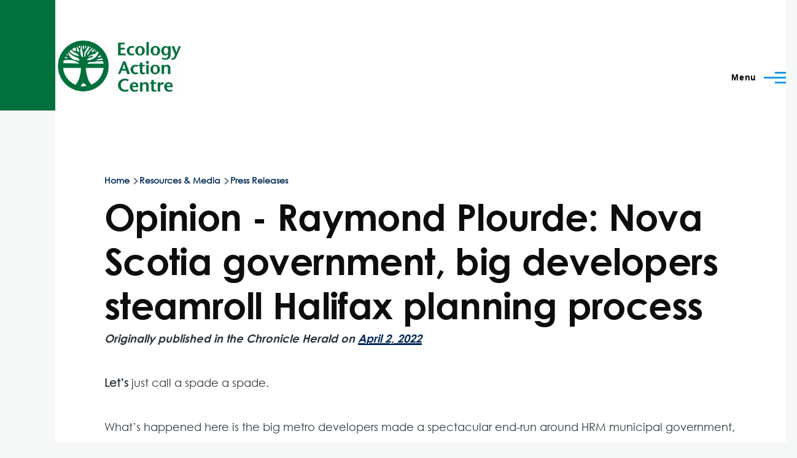

--- FILE ---
content_type: text/html; charset=UTF-8
request_url: https://ecologyaction.ca/resources-media/press-releases/opinion-raymond-plourde-nova-scotia-government-big-developers
body_size: 9845
content:
<!DOCTYPE html>
<html lang="en" dir="ltr" style="--color--primary-hue:202;--color--primary-saturation:79%;--color--primary-lightness:50">
  <head>
    <meta charset="utf-8" />
<meta name="description" content="Originally published in the Chronicle Herald on April 2, 2022 Let’s just call a spade a spade." />
<link rel="canonical" href="https://ecologyaction.ca/resources-media/press-releases/opinion-raymond-plourde-nova-scotia-government-big-developers" />
<meta name="Generator" content="Drupal 10 (https://www.drupal.org)" />
<meta name="MobileOptimized" content="width" />
<meta name="HandheldFriendly" content="true" />
<meta name="viewport" content="width=device-width, initial-scale=1.0" />
<link rel="stylesheet" href="/sites/default/files/fontyourface/local_fonts/centurygothic/font.css" media="all" />
<link rel="stylesheet" href="/sites/default/files/fontyourface/local_fonts/centurygothicbold/font.css" media="all" />
<link rel="stylesheet" href="/sites/default/files/fontyourface/local_fonts/centurygothicbolditalic/font.css" media="all" />
<link rel="stylesheet" href="/sites/default/files/fontyourface/local_fonts/centurygothicitalic/font.css" media="all" />
<style>:root {
  --oliverolocal-color-1: #00703c;
  --oliverolocal-color-2: #002855;
  --oliverolocal-color-3: #00703c;
}</style>
<link rel="icon" href="/sites/default/files/green%20icon%20only_1.png" type="image/png" />
<script src="/sites/default/files/google_tag/gtm_plcwmrc/google_tag.script.js?t985ka" defer></script>

    <title>Opinion - Raymond Plourde: Nova Scotia government, big developers steamroll Halifax planning process | Ecology Action Centre</title>
    <link rel="stylesheet" media="all" href="/sites/default/files/css/css_z1Qu6JaDxZEEcssYRZPIqaKL0bqsPQ4e6LJ2kk6WZsQ.css?delta=0&amp;language=en&amp;theme=oliverolocal&amp;include=eJxtykEOwjAMBMAPpfhJ1SaxgsGtLbul9PdwQUKI62iaBVOP3aEX3PAs7Qu6QG0UU3lwGCUj2nVaEWHHrx7S-WNqDUpDrUKn3E6VdZSUxZVnN999ru9yT_pjJc_ceKGK5BfHUj2T" />
<link rel="stylesheet" media="all" href="/sites/default/files/css/css_ZMV0K2l90ikKxguH3SPsRoa11K2EkPt125uPLUArvaQ.css?delta=1&amp;language=en&amp;theme=oliverolocal&amp;include=eJxtykEOwjAMBMAPpfhJ1SaxgsGtLbul9PdwQUKI62iaBVOP3aEX3PAs7Qu6QG0UU3lwGCUj2nVaEWHHrx7S-WNqDUpDrUKn3E6VdZSUxZVnN999ru9yT_pjJc_ceKGK5BfHUj2T" />

    <script type="application/json" data-drupal-selector="drupal-settings-json">{"path":{"baseUrl":"\/","pathPrefix":"","currentPath":"node\/146","currentPathIsAdmin":false,"isFront":false,"currentLanguage":"en"},"pluralDelimiter":"\u0003","suppressDeprecationErrors":true,"ajaxPageState":{"libraries":"eJx9yksOwyAMBNALEXwkZIhD3JgYYfK7fbuJ1FZVdzNvJmkjGNtWUfzIKJo9PvB0EyaKqkuofJLAZ3WTrh0PMi0Eb9nbnv9t3mYuToV3agpG2NI8rNiaHt968Ei3iSYUyKIRZbB-Ca_ZGZcqFKrWrYb4uiwGP8zZZZ0KRDR6AtRFXQk","theme":"oliverolocal","theme_token":null},"ajaxTrustedUrl":{"\/search\/node":true},"facebook_pixel":{"facebook_id":"2229685597055629","events":[],"fb_disable_advanced":false,"eu_cookie_compliance":false,"donottrack":true},"simple_popup_blocks":{"settings":[{"identifier":"block-oliverolocal-membershippopup","uid":"membership_ask","type":"0","css_selector":"1","layout":"4","visit_counts":"2,5","overlay":"1","trigger_method":"2","trigger_selector":"#custom-css-id","enable_escape":"1","delay":"4","minimize":0,"close":"1","use_time_frequency":0,"time_frequency":"3600","show_minimized_button":0,"width":"400","cookie_expiry":"100","status":"1","trigger_width":null}]},"user":{"uid":0,"permissionsHash":"ecb4e381b990cddd2b3b1f4a0fbcb9e30b4da9ba924ebb575743cff8303955fa"}}</script>
<script src="/core/assets/vendor/once/once.min.js?v=1.0.1"></script>
<script src="/core/misc/drupalSettingsLoader.js?v=10.4.9"></script>
<script src="/core/misc/drupal.js?v=10.4.9"></script>
<script src="/core/misc/drupal.init.js?v=10.4.9"></script>
<script src="/modules/contrib/facebook_pixel/js/facebook_pixel.js?v=2"></script>
<script src="https://use.fontawesome.com/releases/v5.13.1/js/all.js" defer crossorigin="anonymous"></script>
<script src="https://use.fontawesome.com/releases/v5.13.1/js/v4-shims.js" defer crossorigin="anonymous"></script>

    
<link rel="preload" href="/core/themes/olivero/fonts/metropolis/Metropolis-Regular.woff2" as="font" type="font/woff2" crossorigin>
<link rel="preload" href="/core/themes/olivero/fonts/metropolis/Metropolis-SemiBold.woff2" as="font" type="font/woff2" crossorigin>
<link rel="preload" href="/core/themes/olivero/fonts/metropolis/Metropolis-Bold.woff2" as="font" type="font/woff2" crossorigin>
<link rel="preload" href="/core/themes/olivero/fonts/lora/lora-v14-latin-regular.woff2" as="font" type="font/woff2" crossorigin>
    <noscript><link rel="stylesheet" href="/core/themes/olivero/css/components/navigation/nav-primary-no-js.css?t985ka" />
</noscript>
  </head>
  <body class="fontyourface path-node page-node-type-press-release">
        <a href="#main-content" class="visually-hidden focusable skip-link">
      Skip to main content
    </a>
    <noscript><iframe src="https://www.googletagmanager.com/ns.html?id=GTM-PLCWMRC" height="0" width="0" style="display:none;visibility:hidden"></iframe></noscript><noscript><img src="https://www.facebook.com/tr?id=2229685597055629&amp;ev=PageView&amp;noscript=1" alt="" height="1" width="1" /></noscript>
      <div class="dialog-off-canvas-main-canvas" data-off-canvas-main-canvas>
    
<div id="page-wrapper" class="page-wrapper">
  <div id="page">

          <header id="header" class="site-header" data-drupal-selector="site-header" role="banner">

                <div class="site-header__fixable" data-drupal-selector="site-header-fixable">
          <div class="site-header__initial">
            <button class="sticky-header-toggle" data-drupal-selector="sticky-header-toggle" role="switch" aria-controls="site-header__inner" aria-label="Sticky header" aria-checked="false">
              <span class="sticky-header-toggle__icon">
                <span></span>
                <span></span>
                <span></span>
              </span>
            </button>
          </div>

                    <div id="site-header__inner" class="site-header__inner" data-drupal-selector="site-header-inner">
            <div class="container site-header__inner__container">

              


<div id="block-oliverolocal-site-branding" class="site-branding--bg-white site-branding block block-system block-system-branding-block">
  
    
    <div class="site-branding__inner">
          <a href="/" rel="home" class="site-branding__logo">
        <img src="/sites/default/files/Ecology-Action-Centre-Logo-1040x472.jpg" alt="Home" fetchpriority="high" />
      </a>
          </div>
</div>

<div class="header-nav-overlay" data-drupal-selector="header-nav-overlay"></div>


                              <div class="mobile-buttons" data-drupal-selector="mobile-buttons">
                  <button class="mobile-nav-button" data-drupal-selector="mobile-nav-button" aria-label="Main Menu" aria-controls="header-nav" aria-expanded="false">
                    <span class="mobile-nav-button__label">Menu</span>
                    <span class="mobile-nav-button__icon"></span>
                  </button>
                </div>

                <div id="header-nav" class="header-nav" data-drupal-selector="header-nav">
                  
<nav  id="block-oliverolocal-main-menu" class="primary-nav block block-menu navigation menu--main" aria-labelledby="block-oliverolocal-main-menu-menu" role="navigation">
            
  <h2 class="visually-hidden block__title" id="block-oliverolocal-main-menu-menu">Main navigation</h2>
  
        


          
        
    <ul  class="menu primary-nav__menu primary-nav__menu--level-1" data-drupal-selector="primary-nav-menu--level-1">
            
                          
        
        
        <li class="primary-nav__menu-item primary-nav__menu-item--link primary-nav__menu-item--level-1 primary-nav__menu-item--has-children" data-drupal-selector="primary-nav-menu-item-has-children">
                              
                      <a href="/our-work" class="primary-nav__menu-link primary-nav__menu-link--link primary-nav__menu-link--level-1 primary-nav__menu-link--has-children" data-drupal-selector="primary-nav-menu-link-has-children" data-drupal-link-system-path="node/25">            <span class="primary-nav__menu-link-inner primary-nav__menu-link-inner--level-1">Our Work</span>
          </a>

                                                        
                <button class="primary-nav__button-toggle" data-drupal-selector="primary-nav-submenu-toggle-button" aria-controls="primary-menu-item-1" aria-expanded="false" aria-hidden="true" tabindex="-1">
                  <span class="visually-hidden">Our Work sub-navigation</span>
                  <span class="icon--menu-toggle"></span>
                </button>
              
                                      
              <span data-drupal-selector="primary-nav-menu-🥕" class="primary-nav__menu-🥕"></span>
    
    <ul  class="menu primary-nav__menu primary-nav__menu--level-2" data-drupal-selector="primary-nav-menu--level-2" id="primary-menu-item-1">
            
                          
        
        
        <li class="primary-nav__menu-item primary-nav__menu-item--link primary-nav__menu-item--level-2">
                              
                      <a href="/our-work/built-environment" class="primary-nav__menu-link primary-nav__menu-link--link primary-nav__menu-link--level-2" data-drupal-link-system-path="node/197">            <span class="primary-nav__menu-link-inner primary-nav__menu-link-inner--level-2">Built Environment</span>
          </a>

            
                  </li>
      
                          
        
        
        <li class="primary-nav__menu-item primary-nav__menu-item--link primary-nav__menu-item--level-2">
                              
                      <a href="/our-work/coastal-water" class="primary-nav__menu-link primary-nav__menu-link--link primary-nav__menu-link--level-2" data-drupal-link-system-path="node/202">            <span class="primary-nav__menu-link-inner primary-nav__menu-link-inner--level-2">Coastal &amp; Water</span>
          </a>

            
                  </li>
      
                          
        
        
        <li class="primary-nav__menu-item primary-nav__menu-item--link primary-nav__menu-item--level-2">
                              
                      <a href="/our-work/energy-climate" class="primary-nav__menu-link primary-nav__menu-link--link primary-nav__menu-link--level-2" data-drupal-link-system-path="node/198">            <span class="primary-nav__menu-link-inner primary-nav__menu-link-inner--level-2">Energy &amp; Climate</span>
          </a>

            
                  </li>
      
                          
        
        
        <li class="primary-nav__menu-item primary-nav__menu-item--link primary-nav__menu-item--level-2">
                              
                      <a href="/our-work/food" class="primary-nav__menu-link primary-nav__menu-link--link primary-nav__menu-link--level-2" data-drupal-link-system-path="node/199">            <span class="primary-nav__menu-link-inner primary-nav__menu-link-inner--level-2">Food</span>
          </a>

            
                  </li>
      
                          
        
        
        <li class="primary-nav__menu-item primary-nav__menu-item--link primary-nav__menu-item--level-2">
                              
                      <a href="/our-work/marine" class="primary-nav__menu-link primary-nav__menu-link--link primary-nav__menu-link--level-2" data-drupal-link-system-path="node/34">            <span class="primary-nav__menu-link-inner primary-nav__menu-link-inner--level-2">Marine</span>
          </a>

            
                  </li>
      
                          
        
        
        <li class="primary-nav__menu-item primary-nav__menu-item--link primary-nav__menu-item--level-2">
                              
                      <a href="/our-work/transportation" class="primary-nav__menu-link primary-nav__menu-link--link primary-nav__menu-link--level-2" data-drupal-link-system-path="node/201">            <span class="primary-nav__menu-link-inner primary-nav__menu-link-inner--level-2">Transportation</span>
          </a>

            
                  </li>
      
                          
        
        
        <li class="primary-nav__menu-item primary-nav__menu-item--link primary-nav__menu-item--level-2">
                              
                      <a href="/our-work/wilderness" class="primary-nav__menu-link primary-nav__menu-link--link primary-nav__menu-link--level-2" data-drupal-link-system-path="node/200">            <span class="primary-nav__menu-link-inner primary-nav__menu-link-inner--level-2">Wilderness</span>
          </a>

            
                  </li>
      
                          
        
        
        <li class="primary-nav__menu-item primary-nav__menu-item--link primary-nav__menu-item--level-2">
                              
                      <a href="/our-work/politics-policy" class="primary-nav__menu-link primary-nav__menu-link--link primary-nav__menu-link--level-2" data-drupal-link-system-path="node/211">            <span class="primary-nav__menu-link-inner primary-nav__menu-link-inner--level-2">Politics &amp; Policy</span>
          </a>

            
                  </li>
          </ul>
  
            
                  </li>
      
                          
        
        
        <li class="primary-nav__menu-item primary-nav__menu-item--link primary-nav__menu-item--level-1 primary-nav__menu-item--has-children" data-drupal-selector="primary-nav-menu-item-has-children">
                              
                      <a href="/get-involved" class="primary-nav__menu-link primary-nav__menu-link--link primary-nav__menu-link--level-1 primary-nav__menu-link--has-children" data-drupal-selector="primary-nav-menu-link-has-children" data-drupal-link-system-path="node/24">            <span class="primary-nav__menu-link-inner primary-nav__menu-link-inner--level-1">Get Involved</span>
          </a>

                                                        
                <button class="primary-nav__button-toggle" data-drupal-selector="primary-nav-submenu-toggle-button" aria-controls="primary-menu-item-12" aria-expanded="false" aria-hidden="true" tabindex="-1">
                  <span class="visually-hidden">Get Involved sub-navigation</span>
                  <span class="icon--menu-toggle"></span>
                </button>
              
                                      
              <span data-drupal-selector="primary-nav-menu-🥕" class="primary-nav__menu-🥕"></span>
    
    <ul  class="menu primary-nav__menu primary-nav__menu--level-2" data-drupal-selector="primary-nav-menu--level-2" id="primary-menu-item-12">
            
                          
        
        
        <li class="primary-nav__menu-item primary-nav__menu-item--link primary-nav__menu-item--level-2">
                              
                      <a href="/get-involved/take-action" class="primary-nav__menu-link primary-nav__menu-link--link primary-nav__menu-link--level-2" data-drupal-link-system-path="node/181">            <span class="primary-nav__menu-link-inner primary-nav__menu-link-inner--level-2">Take Action</span>
          </a>

            
                  </li>
      
                          
        
        
        <li class="primary-nav__menu-item primary-nav__menu-item--link primary-nav__menu-item--level-2">
                              
                      <a href="/get-involved/volunteer" class="primary-nav__menu-link primary-nav__menu-link--link primary-nav__menu-link--level-2" data-drupal-link-system-path="node/50">            <span class="primary-nav__menu-link-inner primary-nav__menu-link-inner--level-2">Volunteer</span>
          </a>

            
                  </li>
      
                          
        
        
        <li class="primary-nav__menu-item primary-nav__menu-item--link primary-nav__menu-item--level-2">
                              
                      <a href="/get-involved/fundraise-ecology-action-centre" class="primary-nav__menu-link primary-nav__menu-link--link primary-nav__menu-link--level-2" data-drupal-link-system-path="node/115">            <span class="primary-nav__menu-link-inner primary-nav__menu-link-inner--level-2">Fundraise for EAC</span>
          </a>

            
                  </li>
      
                          
        
        
        <li class="primary-nav__menu-item primary-nav__menu-item--link primary-nav__menu-item--level-2">
                              
                      <a href="/get-involved/events" class="primary-nav__menu-link primary-nav__menu-link--link primary-nav__menu-link--level-2" data-drupal-link-system-path="node/51">            <span class="primary-nav__menu-link-inner primary-nav__menu-link-inner--level-2">Events</span>
          </a>

            
                  </li>
      
                          
        
        
        <li class="primary-nav__menu-item primary-nav__menu-item--link primary-nav__menu-item--level-2">
                              
                      <a href="/get-involved/signs-stickers-magnets" class="primary-nav__menu-link primary-nav__menu-link--link primary-nav__menu-link--level-2" data-drupal-link-system-path="node/71">            <span class="primary-nav__menu-link-inner primary-nav__menu-link-inner--level-2">Signs, Stickers &amp; Magnets</span>
          </a>

            
                  </li>
      
                          
        
        
        <li class="primary-nav__menu-item primary-nav__menu-item--link primary-nav__menu-item--level-2">
                              
                      <a href="/about-us/contact-us/e-newsletter" class="primary-nav__menu-link primary-nav__menu-link--link primary-nav__menu-link--level-2" data-drupal-link-system-path="node/439">            <span class="primary-nav__menu-link-inner primary-nav__menu-link-inner--level-2">Sign up for our e-newsletter!</span>
          </a>

            
                  </li>
          </ul>
  
            
                  </li>
      
                          
        
        
        <li class="primary-nav__menu-item primary-nav__menu-item--link primary-nav__menu-item--level-1 primary-nav__menu-item--has-children" data-drupal-selector="primary-nav-menu-item-has-children">
                              
                      <a href="/ways-give" class="primary-nav__menu-link primary-nav__menu-link--link primary-nav__menu-link--level-1 primary-nav__menu-link--has-children" data-drupal-selector="primary-nav-menu-link-has-children" data-drupal-link-system-path="node/450">            <span class="primary-nav__menu-link-inner primary-nav__menu-link-inner--level-1">Ways to Give</span>
          </a>

                                                        
                <button class="primary-nav__button-toggle" data-drupal-selector="primary-nav-submenu-toggle-button" aria-controls="primary-menu-item-123" aria-expanded="false" aria-hidden="true" tabindex="-1">
                  <span class="visually-hidden">Ways to Give sub-navigation</span>
                  <span class="icon--menu-toggle"></span>
                </button>
              
                                      
              <span data-drupal-selector="primary-nav-menu-🥕" class="primary-nav__menu-🥕"></span>
    
    <ul  class="menu primary-nav__menu primary-nav__menu--level-2" data-drupal-selector="primary-nav-menu--level-2" id="primary-menu-item-123">
            
                          
        
        
        <li class="primary-nav__menu-item primary-nav__menu-item--link primary-nav__menu-item--level-2">
                              
                      <a href="/ways-give/become-monthly-member" class="primary-nav__menu-link primary-nav__menu-link--link primary-nav__menu-link--level-2" data-drupal-link-system-path="node/46">            <span class="primary-nav__menu-link-inner primary-nav__menu-link-inner--level-2">Become a Monthly Member</span>
          </a>

            
                  </li>
      
                          
        
        
        <li class="primary-nav__menu-item primary-nav__menu-item--link primary-nav__menu-item--level-2">
                              
                      <a href="/ways-give/become-annual-member" class="primary-nav__menu-link primary-nav__menu-link--link primary-nav__menu-link--level-2" data-drupal-link-system-path="node/452">            <span class="primary-nav__menu-link-inner primary-nav__menu-link-inner--level-2">Become an Annual Member</span>
          </a>

            
                  </li>
      
                          
        
        
        <li class="primary-nav__menu-item primary-nav__menu-item--link primary-nav__menu-item--level-2">
                              
                      <a href="/ways-give/give-gift" class="primary-nav__menu-link primary-nav__menu-link--link primary-nav__menu-link--level-2" data-drupal-link-system-path="node/447">            <span class="primary-nav__menu-link-inner primary-nav__menu-link-inner--level-2">Give a Gift</span>
          </a>

            
                  </li>
      
                          
        
        
        <li class="primary-nav__menu-item primary-nav__menu-item--link primary-nav__menu-item--level-2">
                              
                      <a href="/ways-give" class="primary-nav__menu-link primary-nav__menu-link--link primary-nav__menu-link--level-2" data-drupal-link-system-path="node/450">            <span class="primary-nav__menu-link-inner primary-nav__menu-link-inner--level-2">More Ways to Give</span>
          </a>

            
                  </li>
          </ul>
  
            
                  </li>
      
                          
        
        
        <li class="primary-nav__menu-item primary-nav__menu-item--link primary-nav__menu-item--level-1 primary-nav__menu-item--has-children" data-drupal-selector="primary-nav-menu-item-has-children">
                              
                      <a href="/about-us" class="primary-nav__menu-link primary-nav__menu-link--link primary-nav__menu-link--level-1 primary-nav__menu-link--has-children" data-drupal-selector="primary-nav-menu-link-has-children" data-drupal-link-system-path="node/22">            <span class="primary-nav__menu-link-inner primary-nav__menu-link-inner--level-1">About Us</span>
          </a>

                                                        
                <button class="primary-nav__button-toggle" data-drupal-selector="primary-nav-submenu-toggle-button" aria-controls="primary-menu-item-1234" aria-expanded="false" aria-hidden="true" tabindex="-1">
                  <span class="visually-hidden">About Us sub-navigation</span>
                  <span class="icon--menu-toggle"></span>
                </button>
              
                                      
              <span data-drupal-selector="primary-nav-menu-🥕" class="primary-nav__menu-🥕"></span>
    
    <ul  class="menu primary-nav__menu primary-nav__menu--level-2" data-drupal-selector="primary-nav-menu--level-2" id="primary-menu-item-1234">
            
                          
        
        
        <li class="primary-nav__menu-item primary-nav__menu-item--link primary-nav__menu-item--level-2">
                              
                      <a href="/about-us/our-vision-mission-values" class="primary-nav__menu-link primary-nav__menu-link--link primary-nav__menu-link--level-2" data-drupal-link-system-path="node/32">            <span class="primary-nav__menu-link-inner primary-nav__menu-link-inner--level-2">Our Vision</span>
          </a>

            
                  </li>
      
                          
        
        
        <li class="primary-nav__menu-item primary-nav__menu-item--link primary-nav__menu-item--level-2">
                              
                      <a href="/about-us/our-team" class="primary-nav__menu-link primary-nav__menu-link--link primary-nav__menu-link--level-2" data-drupal-link-system-path="node/33">            <span class="primary-nav__menu-link-inner primary-nav__menu-link-inner--level-2">Our Team</span>
          </a>

            
                  </li>
      
                          
        
        
        <li class="primary-nav__menu-item primary-nav__menu-item--link primary-nav__menu-item--level-2">
                              
                      <a href="/about-us/board-directors" class="primary-nav__menu-link primary-nav__menu-link--link primary-nav__menu-link--level-2" data-drupal-link-system-path="node/43">            <span class="primary-nav__menu-link-inner primary-nav__menu-link-inner--level-2">Our Board of Directors</span>
          </a>

            
                  </li>
      
                          
        
        
        <li class="primary-nav__menu-item primary-nav__menu-item--link primary-nav__menu-item--level-2">
                              
                      <a href="/about-us/our-history" class="primary-nav__menu-link primary-nav__menu-link--link primary-nav__menu-link--level-2" data-drupal-link-system-path="node/35">            <span class="primary-nav__menu-link-inner primary-nav__menu-link-inner--level-2">Our History</span>
          </a>

            
                  </li>
      
                          
        
        
        <li class="primary-nav__menu-item primary-nav__menu-item--link primary-nav__menu-item--level-2">
                              
                      <a href="/about-us/annual-reports" class="primary-nav__menu-link primary-nav__menu-link--link primary-nav__menu-link--level-2" data-drupal-link-system-path="node/45">            <span class="primary-nav__menu-link-inner primary-nav__menu-link-inner--level-2">Annual Reports</span>
          </a>

            
                  </li>
      
                          
        
        
        <li class="primary-nav__menu-item primary-nav__menu-item--link primary-nav__menu-item--level-2">
                              
                      <a href="/about-us/contact-us" class="primary-nav__menu-link primary-nav__menu-link--link primary-nav__menu-link--level-2" data-drupal-link-system-path="node/182">            <span class="primary-nav__menu-link-inner primary-nav__menu-link-inner--level-2">Contact Us</span>
          </a>

            
                  </li>
      
                          
        
        
        <li class="primary-nav__menu-item primary-nav__menu-item--link primary-nav__menu-item--level-2">
                              
                      <a href="/about-us/work-us" class="primary-nav__menu-link primary-nav__menu-link--link primary-nav__menu-link--level-2" data-drupal-link-system-path="node/743">            <span class="primary-nav__menu-link-inner primary-nav__menu-link-inner--level-2">Work With Us</span>
          </a>

            
                  </li>
          </ul>
  
            
                  </li>
      
                          
        
        
        <li class="primary-nav__menu-item primary-nav__menu-item--link primary-nav__menu-item--level-1 primary-nav__menu-item--has-children" data-drupal-selector="primary-nav-menu-item-has-children">
                              
                      <a href="/resources-media" class="primary-nav__menu-link primary-nav__menu-link--link primary-nav__menu-link--level-1 primary-nav__menu-link--has-children" data-drupal-selector="primary-nav-menu-link-has-children" data-drupal-link-system-path="node/26">            <span class="primary-nav__menu-link-inner primary-nav__menu-link-inner--level-1">Resources &amp; Media</span>
          </a>

                                                        
                <button class="primary-nav__button-toggle" data-drupal-selector="primary-nav-submenu-toggle-button" aria-controls="primary-menu-item-12345" aria-expanded="false" aria-hidden="true" tabindex="-1">
                  <span class="visually-hidden">Resources &amp; Media sub-navigation</span>
                  <span class="icon--menu-toggle"></span>
                </button>
              
                                      
              <span data-drupal-selector="primary-nav-menu-🥕" class="primary-nav__menu-🥕"></span>
    
    <ul  class="menu primary-nav__menu primary-nav__menu--level-2" data-drupal-selector="primary-nav-menu--level-2" id="primary-menu-item-12345">
            
                          
        
        
        <li class="primary-nav__menu-item primary-nav__menu-item--link primary-nav__menu-item--level-2">
                              
                      <a href="/resources-media/media-requests" class="primary-nav__menu-link primary-nav__menu-link--link primary-nav__menu-link--level-2" data-drupal-link-system-path="node/578">            <span class="primary-nav__menu-link-inner primary-nav__menu-link-inner--level-2">Media Requests</span>
          </a>

            
                  </li>
      
                          
        
        
        <li class="primary-nav__menu-item primary-nav__menu-item--link primary-nav__menu-item--level-2">
                              
                      <a href="/resources-media/press-releases" class="primary-nav__menu-link primary-nav__menu-link--link primary-nav__menu-link--level-2" data-drupal-link-system-path="node/70">            <span class="primary-nav__menu-link-inner primary-nav__menu-link-inner--level-2">Press Releases</span>
          </a>

            
                  </li>
      
                          
        
        
        <li class="primary-nav__menu-item primary-nav__menu-item--link primary-nav__menu-item--level-2">
                              
                      <a href="/resources-media/position-statements" class="primary-nav__menu-link primary-nav__menu-link--link primary-nav__menu-link--level-2" data-drupal-link-system-path="node/73">            <span class="primary-nav__menu-link-inner primary-nav__menu-link-inner--level-2">Position Statements</span>
          </a>

            
                  </li>
      
                          
        
        
        <li class="primary-nav__menu-item primary-nav__menu-item--link primary-nav__menu-item--level-2">
                              
                      <a href="/resources-media/media-coverage" class="primary-nav__menu-link primary-nav__menu-link--link primary-nav__menu-link--level-2" data-drupal-link-system-path="node/760">            <span class="primary-nav__menu-link-inner primary-nav__menu-link-inner--level-2">Media Coverage</span>
          </a>

            
                  </li>
      
                          
        
        
        <li class="primary-nav__menu-item primary-nav__menu-item--link primary-nav__menu-item--level-2">
                              
                      <a href="/resources-media/reports-other-resources" class="primary-nav__menu-link primary-nav__menu-link--link primary-nav__menu-link--level-2" data-drupal-link-system-path="node/36">            <span class="primary-nav__menu-link-inner primary-nav__menu-link-inner--level-2">Reports &amp; Other Resources</span>
          </a>

            
                  </li>
      
                          
        
        
        <li class="primary-nav__menu-item primary-nav__menu-item--link primary-nav__menu-item--level-2">
                              
                      <a href="/resources-media/submissions-briefing-notes" class="primary-nav__menu-link primary-nav__menu-link--link primary-nav__menu-link--level-2" data-drupal-link-system-path="node/37">            <span class="primary-nav__menu-link-inner primary-nav__menu-link-inner--level-2">Submissions &amp; Briefing Notes</span>
          </a>

            
                  </li>
      
                          
        
        
        <li class="primary-nav__menu-item primary-nav__menu-item--link primary-nav__menu-item--level-2">
                              
                      <a href="/resources-media/ecology-action-magazine" class="primary-nav__menu-link primary-nav__menu-link--link primary-nav__menu-link--level-2" data-drupal-link-system-path="node/39">            <span class="primary-nav__menu-link-inner primary-nav__menu-link-inner--level-2">Ecology &amp; Action Magazine</span>
          </a>

            
                  </li>
      
                          
        
        
        <li class="primary-nav__menu-item primary-nav__menu-item--link primary-nav__menu-item--level-2">
                              
                      <a href="/resources-media/webinars-videos" class="primary-nav__menu-link primary-nav__menu-link--link primary-nav__menu-link--level-2" data-drupal-link-system-path="node/441">            <span class="primary-nav__menu-link-inner primary-nav__menu-link-inner--level-2">Webinars &amp; Videos</span>
          </a>

            
                  </li>
          </ul>
  
            
                  </li>
          </ul>
  


  </nav>
<div class="search-block-form block block-search-narrow" data-drupal-selector="search-block-form" id="block-oliverolocal-search-form-narrow" role="search">
  
    
      <div class="content">
      <form action="/search/node" method="get" id="search-block-form" accept-charset="UTF-8" class="search-form search-block-form">
  <div class="js-form-item form-item js-form-type-search form-item-keys js-form-item-keys form-no-label">
      <label for="edit-keys" class="form-item__label visually-hidden">Search</label>
        <input title="Enter the terms you wish to search for." placeholder="Search by keyword or phrase." data-drupal-selector="edit-keys" data-msg-maxlength="Search field has a maximum length of 128." type="search" id="edit-keys" name="keys" value="" size="15" maxlength="128" class="form-search form-element form-element--type-search form-element--api-search" />

        </div>
<div data-drupal-selector="edit-actions" class="form-actions js-form-wrapper form-wrapper" id="edit-actions--2"><button class="button--primary search-form__submit button js-form-submit form-submit" data-drupal-selector="edit-submit" type="submit" id="edit-submit--2" value="Search">
    <span class="icon--search"></span>
    <span class="visually-hidden">Search</span>
</button>

</div>

</form>

    </div>
  </div>


<div id="block-donate" class="block block-block-content block-block-content0d8c3859-3182-4d27-9022-0e50965832ed">
  
    
      <div class="block__content">
      
            <div class="text-content clearfix field field--name-body field--type-text-with-summary field--label-hidden field__item"><p><a class="button button--secondaryinmenu" href="/ways-give/become-monthly-member" rel="noopener" target="_blank">Membership</a><a class="button button--secondaryinmenu" href="/ways-give/give-gift" rel="noopener" target="_blank">Donate</a></p>
</div>
      
    </div>
  </div>


                  

  <div class="region region--secondary-menu">
    <div class="search-block-form block block-search-wide" data-drupal-selector="search-block-form-2" id="block-oliverolocal-search-form-wide" role="search">
  
    
      <button class="block-search-wide__button" aria-label="Search Form" data-drupal-selector="block-search-wide-button">
      <svg xmlns="http://www.w3.org/2000/svg" width="22" height="23" viewBox="0 0 22 23">
  <path fill="currentColor" d="M21.7,21.3l-4.4-4.4C19,15.1,20,12.7,20,10c0-5.5-4.5-10-10-10S0,4.5,0,10s4.5,10,10,10c2.1,0,4.1-0.7,5.8-1.8l4.5,4.5c0.4,0.4,1,0.4,1.4,0S22.1,21.7,21.7,21.3z M10,18c-4.4,0-8-3.6-8-8s3.6-8,8-8s8,3.6,8,8S14.4,18,10,18z"/>
</svg>
      <span class="block-search-wide__button-close"></span>
    </button>

        <div class="block-search-wide__wrapper" data-drupal-selector="block-search-wide-wrapper" tabindex="-1">
      <div class="block-search-wide__container">
        <div class="block-search-wide__grid">
          <form action="/search/node" method="get" id="search-block-form--2" accept-charset="UTF-8" class="search-form search-block-form">
  <div class="js-form-item form-item js-form-type-search form-item-keys js-form-item-keys form-no-label">
      <label for="edit-keys--2" class="form-item__label visually-hidden">Search</label>
        <input title="Enter the terms you wish to search for." placeholder="Search by keyword or phrase." data-drupal-selector="edit-keys" data-msg-maxlength="Search field has a maximum length of 128." type="search" id="edit-keys--2" name="keys" value="" size="15" maxlength="128" class="form-search form-element form-element--type-search form-element--api-search" />

        </div>
<div data-drupal-selector="edit-actions" class="form-actions js-form-wrapper form-wrapper" id="edit-actions--3"><button class="button--primary search-form__submit button js-form-submit form-submit" data-drupal-selector="edit-submit" type="submit" id="edit-submit--3" value="Search">
    <span class="icon--search"></span>
    <span class="visually-hidden">Search</span>
</button>

</div>

</form>

        </div>
      </div>
    </div>
  </div>

  </div>

                </div>
                          </div>
          </div>
        </div>
      </header>
    
    <div id="main-wrapper" class="layout-main-wrapper layout-container">
      <div id="main" class="layout-main">
        <div class="main-content">
          <a id="main-content" tabindex="-1"></a>
          
          <div class="main-content__container container">
            

  <div class="region region--highlighted grid-full layout--pass--content-medium">
    <div data-drupal-messages-fallback class="hidden messages-list"></div>

  </div>

            

  <div class="region region--breadcrumb grid-full layout--pass--content-medium">
    

<div id="block-oliverolocal-breadcrumbs" class="block block-system block-system-breadcrumb-block">
  
    
      <div class="block__content">
        <nav class="breadcrumb" role="navigation" aria-labelledby="system-breadcrumb">
    <h2 id="system-breadcrumb" class="visually-hidden">Breadcrumb</h2>
    <div class="breadcrumb__content">
      <ol class="breadcrumb__list">
                  <li class="breadcrumb__item">
                          <a href="/" class="breadcrumb__link">Home</a>
                      </li>
                  <li class="breadcrumb__item">
                          <a href="/resources-media" class="breadcrumb__link">Resources &amp; Media</a>
                      </li>
                  <li class="breadcrumb__item">
                          <a href="/resources-media/press-releases" class="breadcrumb__link">Press Releases</a>
                      </li>
              </ol>
    </div>
  </nav>

    </div>
  </div>

  </div>


                          <main role="main">
                

  <div class="region region--content-above grid-full layout--pass--content-medium">
    

<div id="block-oliverolocal-page-title" class="block block-core block-page-title-block">
  
  

  <h1 class="title page-title">
<span>Opinion - Raymond Plourde: Nova Scotia government, big developers steamroll Halifax planning process</span>
</h1>


  
</div>

  </div>

                

  <div class="region region--content grid-full layout--pass--content-medium" id="content">
    

<div id="block-oliverolocal-content" class="block block-system block-system-main-block">
  
    
      <div class="block__content">
      

<article class="node node--type-press-release node--view-mode-full">
  <header class="">
    
          
      </header>
  <div class="node__content">
        
            <div class="text-content clearfix field field--name-body field--type-text-with-summary field--label-hidden field__item"><p><em><span style="font-family:CenturyGothicBold,Metropolis,Verdana,Arial,Helvetica;">Originally published in the Chronicle Herald on <a href="https://www.saltwire.com/halifax/opinion/local-perspectives/raymond-plourde-nova-scotia-government-big-developers-steamroll-halifax-planning-process-100713557/">April 2, 2022</a></span></em></p>

<p><strong>Let’s</strong> just call a spade a spade.</p>

<p>What’s happened here is the big metro developers made a spectacular end-run around HRM municipal government, effectively rendering HRM council and the various municipal planning strategies in place or in development, irrelevant. Taking advantage of the serious issue of a lack of affordable housing in the city, the big developers convinced a shiny new provincial government that the solution was to do them a huge favour and simply override HRM’s municipal planning authority and processes and just approve all their projects. Easy peasy, problem solved. At the urging of the big developers, the provincial government has taken planning and decision making authority out of the hands of our duly-elected and accountable municipal representatives and placed it into the hands of a small group of insiders which is neither. It was, by any measure, an audacious power grab by the big developers, aided and abetted by an overeager new provincial government who have now become the defacto planning authority for HRM.</p>

<p>But building more expensive McMansions and McCondos in far-flung, car-dependent suburbs is not going to provide affordable housing for those who need it. Some of the so-called “special planning areas” (special, apparently, because they happened to be owned by the developers) were already in the queue for development, had no problems and faced no public opposition. They were going to happen anyway. But a few of them – the biggest suburban chunks targeted for sprawl developments, which would consume huge tracts of nature (called “greenfield” development), are more problematic and require more study and consideration within the municipal planning framework. Areas like Sandy Lake, Blue Mountain-Birch Cove Lakes and the Eisner’s Cove Wetland are squarely in the crosshairs. Although they will probably go through the pretense of environmental review and maybe some public input window dressing, the outcome has already been determined. The fix is in and everybody knows it.</p>

<p>For citizens who’ve participated in open and transparent municipal planning processes in the belief they were helping to define the shape and character of their city, the message is clear: Developers will decide the shape of this city, so you might as well just stay home and shut up. The message to HRM councillors is even more blunt: Give us what we want, when we want it or we will go over your heads and get it anyway.</p>

<p>Councillors: You have been dismissed.</p>

<p><em>Raymond Plourde is senior wilderness co-ordinator with the Ecology Action Centre in Halifax.</em></p>

<p>&nbsp;</p>
</div>
      
  <div class="field field--name-field-ea-teams field--type-entity-reference field--label-inline clearfix">
    <div class="field__label">See posts related to</div>
          <div class="field__items">
              <div class="field__item"><a href="/taxonomy/term/5" hreflang="en">Built Environment</a></div>
          <div class="field__item"><a href="/taxonomy/term/2" hreflang="en">Wilderness</a></div>
              </div>
      </div>

  </div>
  </article>

    </div>
  </div>


<div id="block-oliverolocal-membershippopup" class="block block-block-content block-block-content5133dd99-1587-4523-88b9-a397cbe26bf6">
  
    
      <div class="block__content">
      
            <div class="text-content clearfix field field--name-body field--type-text-with-summary field--label-hidden field__item"><h3 class="text-align-center">Your support makes our work possible.<br />
<a class="button button--secondaryinmenu" href="/ways-give/give-gift">Make a donation today</a></h3>
</div>
      
    </div>
  </div>

  </div>

              </main>
                        
          </div>
        </div>
        <div class="social-bar">
          
        </div>
      </div>
    </div>

    <footer class="site-footer">
      <div class="site-footer__inner container">
        

  <div class="region region--footer-top grid-full layout--pass--content-medium">
    <div class="region--footer_top__inner">
      

<div id="block-footerlandacknowledgement" class="block block-block-content block-block-content5e35ae7d-0c95-4ca4-8f0e-29c253c7de7c">
  
    
      <div class="block__content">
      
            <div class="text-content clearfix field field--name-body field--type-text-with-summary field--label-hidden field__item"><p class="text-align-center">The Ecology Action Centre&nbsp;is located in&nbsp;Mi’kma’ki, the unceded territory of&nbsp;L’nu’k&nbsp;(Mi’kmaq). This land is governed by the Peace and Friendship&nbsp;Treaties and&nbsp;has been&nbsp;actively&nbsp;stewarded by&nbsp;L’nu’k&nbsp;since time immemorial.&nbsp;As an environmental organization working in these lands and waters, we are committed to uphold our responsibilities as&nbsp;Treaty people and to work toward decolonization and environmental justice.</p>
</div>
      
    </div>
  </div>


<div id="block-subscribebutton" class="block block-block-content block-block-content9325a062-2518-4ae3-add5-c5de81ee6f42">
  
    
      <div class="block__content">
      
            <div class="text-content clearfix field field--name-body field--type-text-with-summary field--label-hidden field__item"><h3 class="text-align-center"><a class="button button--secondaryinmenu use-ajax" href="/newsletter-sign-up" data-dialog-options="{&quot;width&quot;:500}" data-dialog-type="modal">Subscribe to our Newsletter</a>&nbsp; <a class="button button--secondaryinmenu" href="/ways-give/become-sustaining-monthly-member">Become a Member</a></h3><table style="width:250px;" align="center" border="0" cellpadding="1" cellspacing="1"><tbody><tr><td class="text-align-center"><a href="https://www.facebook.com/EcologyActionCentre"><img class src="/sites/default/files/inline-images/iconmonstr-facebook-3-240%20%281%29_0.png" alt="facebook icon" width="40" height="40" title id loading="lazy"></a></td><td class="text-align-center"><a href="https://www.instagram.com/ecologyaction/"><img class src="/sites/default/files/inline-images/iconmonstr-instagram-13-240.png" alt="instagram icon" width="40" height="40" title id loading="lazy"></a></td><td><a href="https://twitter.com/ecologyaction"><img src="/sites/default/files/inline-images/iconmonstr-twitter-3-240.png" alt="twitter icon" width="40" height="40" title id loading="lazy"></a></td><td><a href="https://www.linkedin.com/company/ecology-action-centre"><img class src="/sites/default/files/inline-images/iconmonstr-linkedin-3-240.png" alt="linkedin icon" width="40" height="40" title id loading="lazy"></a></td><td><a href="mailto:info@ecologyaction.ca"><img class src="/sites/default/files/inline-images/iconmonstr-email-2-240.png" alt="email icon" width="40" height="40" title id loading="lazy"></a></td></tr></tbody></table></div>
      
    </div>
  </div>
<nav  id="block-mainnavigation-6" class="block block-menu navigation menu--main" aria-labelledby="block-mainnavigation-6-menu" role="navigation">
      
  <h2 class="block__title" id="block-mainnavigation-6-menu">Our Work</h2>
  
        
          <ul  class="menu menu--level-1">
            
                          
        
        
        <li class="menu__item menu__item--link menu__item--level-1">
                    
          <a href="/our-work/built-environment" class="menu__link menu__link--link menu__link--level-1" data-drupal-link-system-path="node/197">Built Environment</a>

          
        </li>
      
                          
        
        
        <li class="menu__item menu__item--link menu__item--level-1">
                    
          <a href="/our-work/coastal-water" class="menu__link menu__link--link menu__link--level-1" data-drupal-link-system-path="node/202">Coastal &amp; Water</a>

          
        </li>
      
                          
        
        
        <li class="menu__item menu__item--link menu__item--level-1">
                    
          <a href="/our-work/energy-climate" class="menu__link menu__link--link menu__link--level-1" data-drupal-link-system-path="node/198">Energy &amp; Climate</a>

          
        </li>
      
                          
        
        
        <li class="menu__item menu__item--link menu__item--level-1">
                    
          <a href="/our-work/food" class="menu__link menu__link--link menu__link--level-1" data-drupal-link-system-path="node/199">Food</a>

          
        </li>
      
                          
        
        
        <li class="menu__item menu__item--link menu__item--level-1">
                    
          <a href="/our-work/marine" class="menu__link menu__link--link menu__link--level-1" data-drupal-link-system-path="node/34">Marine</a>

          
        </li>
      
                          
        
        
        <li class="menu__item menu__item--link menu__item--level-1">
                    
          <a href="/our-work/transportation" class="menu__link menu__link--link menu__link--level-1" data-drupal-link-system-path="node/201">Transportation</a>

          
        </li>
      
                          
        
        
        <li class="menu__item menu__item--link menu__item--level-1">
                    
          <a href="/our-work/wilderness" class="menu__link menu__link--link menu__link--level-1" data-drupal-link-system-path="node/200">Wilderness</a>

          
        </li>
      
                          
        
        
        <li class="menu__item menu__item--link menu__item--level-1">
                    
          <a href="/our-work/politics-policy" class="menu__link menu__link--link menu__link--level-1" data-drupal-link-system-path="node/211">Politics &amp; Policy</a>

          
        </li>
          </ul>
  


  </nav>
<nav  id="block-mainnavigation-7" class="block block-menu navigation menu--main" aria-labelledby="block-mainnavigation-7-menu" role="navigation">
      
  <h2 class="block__title" id="block-mainnavigation-7-menu">Get Involved</h2>
  
        
          <ul  class="menu menu--level-1">
            
                          
        
        
        <li class="menu__item menu__item--link menu__item--level-1">
                    
          <a href="/get-involved/take-action" class="menu__link menu__link--link menu__link--level-1" data-drupal-link-system-path="node/181">Take Action</a>

          
        </li>
      
                          
        
        
        <li class="menu__item menu__item--link menu__item--level-1">
                    
          <a href="/get-involved/volunteer" class="menu__link menu__link--link menu__link--level-1" data-drupal-link-system-path="node/50">Volunteer</a>

          
        </li>
      
                          
        
        
        <li class="menu__item menu__item--link menu__item--level-1">
                    
          <a href="/get-involved/fundraise-ecology-action-centre" class="menu__link menu__link--link menu__link--level-1" data-drupal-link-system-path="node/115">Fundraise for EAC</a>

          
        </li>
      
                          
        
        
        <li class="menu__item menu__item--link menu__item--level-1">
                    
          <a href="/get-involved/events" class="menu__link menu__link--link menu__link--level-1" data-drupal-link-system-path="node/51">Events</a>

          
        </li>
      
                          
        
        
        <li class="menu__item menu__item--link menu__item--level-1">
                    
          <a href="/get-involved/signs-stickers-magnets" class="menu__link menu__link--link menu__link--level-1" data-drupal-link-system-path="node/71">Signs, Stickers &amp; Magnets</a>

          
        </li>
      
                          
        
        
        <li class="menu__item menu__item--link menu__item--level-1">
                    
          <a href="/about-us/contact-us/e-newsletter" class="menu__link menu__link--link menu__link--level-1" data-drupal-link-system-path="node/439">Sign up for our e-newsletter!</a>

          
        </li>
          </ul>
  


  </nav>
<nav  id="block-mainnavigation-8" class="block block-menu navigation menu--main" aria-labelledby="block-mainnavigation-8-menu" role="navigation">
      
  <h2 class="block__title" id="block-mainnavigation-8-menu">Ways to Give</h2>
  
        
          <ul  class="menu menu--level-1">
            
                          
        
        
        <li class="menu__item menu__item--link menu__item--level-1">
                    
          <a href="/ways-give/become-monthly-member" class="menu__link menu__link--link menu__link--level-1" data-drupal-link-system-path="node/46">Become a Monthly Member</a>

          
        </li>
      
                          
        
        
        <li class="menu__item menu__item--link menu__item--level-1">
                    
          <a href="/ways-give/become-annual-member" class="menu__link menu__link--link menu__link--level-1" data-drupal-link-system-path="node/452">Become an Annual Member</a>

          
        </li>
      
                          
        
        
        <li class="menu__item menu__item--link menu__item--level-1">
                    
          <a href="/ways-give/give-gift" class="menu__link menu__link--link menu__link--level-1" data-drupal-link-system-path="node/447">Give a Gift</a>

          
        </li>
      
                          
        
        
        <li class="menu__item menu__item--link menu__item--level-1">
                    
          <a href="/ways-give" class="menu__link menu__link--link menu__link--level-1" data-drupal-link-system-path="node/450">More Ways to Give</a>

          
        </li>
          </ul>
  


  </nav>
<nav  id="block-mainnavigation-9" class="block block-menu navigation menu--main" aria-labelledby="block-mainnavigation-9-menu" role="navigation">
      
  <h2 class="block__title" id="block-mainnavigation-9-menu">About Us</h2>
  
        
          <ul  class="menu menu--level-1">
            
                          
        
        
        <li class="menu__item menu__item--link menu__item--level-1">
                    
          <a href="/about-us/our-vision-mission-values" class="menu__link menu__link--link menu__link--level-1" data-drupal-link-system-path="node/32">Our Vision</a>

          
        </li>
      
                          
        
        
        <li class="menu__item menu__item--link menu__item--level-1">
                    
          <a href="/about-us/our-team" class="menu__link menu__link--link menu__link--level-1" data-drupal-link-system-path="node/33">Our Team</a>

          
        </li>
      
                          
        
        
        <li class="menu__item menu__item--link menu__item--level-1">
                    
          <a href="/about-us/board-directors" class="menu__link menu__link--link menu__link--level-1" data-drupal-link-system-path="node/43">Our Board of Directors</a>

          
        </li>
      
                          
        
        
        <li class="menu__item menu__item--link menu__item--level-1">
                    
          <a href="/about-us/our-history" class="menu__link menu__link--link menu__link--level-1" data-drupal-link-system-path="node/35">Our History</a>

          
        </li>
      
                          
        
        
        <li class="menu__item menu__item--link menu__item--level-1">
                    
          <a href="/about-us/annual-reports" class="menu__link menu__link--link menu__link--level-1" data-drupal-link-system-path="node/45">Annual Reports</a>

          
        </li>
      
                          
        
        
        <li class="menu__item menu__item--link menu__item--level-1">
                    
          <a href="/about-us/contact-us" class="menu__link menu__link--link menu__link--level-1" data-drupal-link-system-path="node/182">Contact Us</a>

          
        </li>
      
                          
        
        
        <li class="menu__item menu__item--link menu__item--level-1">
                    
          <a href="/about-us/work-us" class="menu__link menu__link--link menu__link--level-1" data-drupal-link-system-path="node/743">Work With Us</a>

          
        </li>
          </ul>
  


  </nav>
<nav  id="block-mainnavigation-10" class="block block-menu navigation menu--main" aria-labelledby="block-mainnavigation-10-menu" role="navigation">
      
  <h2 class="block__title" id="block-mainnavigation-10-menu">Media Centre</h2>
  
        
          <ul  class="menu menu--level-1">
            
                          
        
        
        <li class="menu__item menu__item--link menu__item--level-1">
                    
          <a href="/resources-media/media-requests" class="menu__link menu__link--link menu__link--level-1" data-drupal-link-system-path="node/578">Media Requests</a>

          
        </li>
      
                          
        
        
        <li class="menu__item menu__item--link menu__item--level-1">
                    
          <a href="/resources-media/press-releases" class="menu__link menu__link--link menu__link--level-1" data-drupal-link-system-path="node/70">Press Releases</a>

          
        </li>
      
                          
        
        
        <li class="menu__item menu__item--link menu__item--level-1">
                    
          <a href="/resources-media/position-statements" class="menu__link menu__link--link menu__link--level-1" data-drupal-link-system-path="node/73">Position Statements</a>

          
        </li>
      
                          
        
        
        <li class="menu__item menu__item--link menu__item--level-1">
                    
          <a href="/resources-media/media-coverage" class="menu__link menu__link--link menu__link--level-1" data-drupal-link-system-path="node/760">Media Coverage</a>

          
        </li>
      
                          
        
        
        <li class="menu__item menu__item--link menu__item--level-1">
                    
          <a href="/resources-media/reports-other-resources" class="menu__link menu__link--link menu__link--level-1" data-drupal-link-system-path="node/36">Reports &amp; Other Resources</a>

          
        </li>
      
                          
        
        
        <li class="menu__item menu__item--link menu__item--level-1">
                    
          <a href="/resources-media/submissions-briefing-notes" class="menu__link menu__link--link menu__link--level-1" data-drupal-link-system-path="node/37">Submissions &amp; Briefing Notes</a>

          
        </li>
      
                          
        
        
        <li class="menu__item menu__item--link menu__item--level-1">
                    
          <a href="/resources-media/ecology-action-magazine" class="menu__link menu__link--link menu__link--level-1" data-drupal-link-system-path="node/39">Ecology &amp; Action Magazine</a>

          
        </li>
      
                          
        
        
        <li class="menu__item menu__item--link menu__item--level-1">
                    
          <a href="/resources-media/webinars-videos" class="menu__link menu__link--link menu__link--level-1" data-drupal-link-system-path="node/441">Webinars &amp; Videos</a>

          
        </li>
          </ul>
  


  </nav>

    </div>
  </div>

        

  <div class="region region--footer-bottom grid-full layout--pass--content-medium">
    

<div id="block-ecologyactionfooter" class="block block-block-content block-block-content9eab9955-113a-400d-a0e1-c919a496af32">
  
    
      <div class="block__content">
      
            <div class="text-content clearfix field field--name-body field--type-text-with-summary field--label-hidden field__item"><p>Ecology Action Centre<br />
2705 Fern Lane<br />
Halifax, N.S., B3K 4L3<br />
Phone: (902) 429-2202</p>

<p><a href="/privacy-policy">Privacy Policy</a></p>

<div class="block__content">
<p>©2025 Copyright Ecology Action Centre</p>
</div>
</div>
      
    </div>
  </div>

  </div>

      </div>
    </footer>

    <div class="overlay" data-drupal-selector="overlay"></div>

  </div>
</div>

  </div>

    
    <script src="/core/assets/vendor/jquery/jquery.min.js?v=3.7.1"></script>
<script src="/core/misc/debounce.js?v=10.4.9"></script>
<script src="/core/assets/vendor/jquery.ui/ui/version-min.js?v=10.4.9"></script>
<script src="/core/assets/vendor/jquery.ui/ui/data-min.js?v=10.4.9"></script>
<script src="/core/assets/vendor/jquery.ui/ui/disable-selection-min.js?v=10.4.9"></script>
<script src="/core/assets/vendor/jquery.ui/ui/jquery-patch-min.js?v=10.4.9"></script>
<script src="/core/assets/vendor/jquery.ui/ui/scroll-parent-min.js?v=10.4.9"></script>
<script src="/core/assets/vendor/jquery.ui/ui/unique-id-min.js?v=10.4.9"></script>
<script src="/core/assets/vendor/jquery.ui/ui/focusable-min.js?v=10.4.9"></script>
<script src="/core/assets/vendor/jquery.ui/ui/keycode-min.js?v=10.4.9"></script>
<script src="/core/assets/vendor/jquery.ui/ui/plugin-min.js?v=10.4.9"></script>
<script src="/core/assets/vendor/jquery.ui/ui/widget-min.js?v=10.4.9"></script>
<script src="/core/assets/vendor/jquery.ui/ui/labels-min.js?v=10.4.9"></script>
<script src="/core/assets/vendor/jquery.ui/ui/widgets/controlgroup-min.js?v=10.4.9"></script>
<script src="/core/assets/vendor/jquery.ui/ui/form-reset-mixin-min.js?v=10.4.9"></script>
<script src="/core/assets/vendor/jquery.ui/ui/widgets/mouse-min.js?v=10.4.9"></script>
<script src="/core/assets/vendor/jquery.ui/ui/widgets/checkboxradio-min.js?v=10.4.9"></script>
<script src="/core/assets/vendor/jquery.ui/ui/widgets/draggable-min.js?v=10.4.9"></script>
<script src="/core/assets/vendor/jquery.ui/ui/widgets/resizable-min.js?v=10.4.9"></script>
<script src="/core/assets/vendor/jquery.ui/ui/widgets/button-min.js?v=10.4.9"></script>
<script src="/core/assets/vendor/jquery.ui/ui/widgets/dialog-min.js?v=10.4.9"></script>
<script src="/core/assets/vendor/tabbable/index.umd.min.js?v=6.2.0"></script>
<script src="/core/assets/vendor/tua-body-scroll-lock/tua-bsl.umd.min.js?v=10.4.9"></script>
<script src="/core/misc/progress.js?v=10.4.9"></script>
<script src="/core/assets/vendor/loadjs/loadjs.min.js?v=4.3.0"></script>
<script src="/core/misc/announce.js?v=10.4.9"></script>
<script src="/core/themes/olivero/js/navigation-utils.js?v=10.4.9"></script>
<script src="/core/themes/olivero/js/checkbox.js?v=10.4.9"></script>
<script src="/core/themes/olivero/js/messages.js?v=10.4.9"></script>
<script src="/core/misc/message.js?v=10.4.9"></script>
<script src="/core/themes/olivero/js/message.theme.js?v=10.4.9"></script>
<script src="/core/misc/ajax.js?v=10.4.9"></script>
<script src="/core/misc/displace.js?v=10.4.9"></script>
<script src="/core/misc/jquery.tabbable.shim.js?v=10.4.9"></script>
<script src="/core/misc/position.js?v=10.4.9"></script>
<script src="/core/misc/dialog/dialog-deprecation.js?v=10.4.9"></script>
<script src="/core/misc/dialog/dialog.js?v=10.4.9"></script>
<script src="/core/misc/dialog/dialog.position.js?v=10.4.9"></script>
<script src="/core/misc/dialog/dialog.jquery-ui.js?v=10.4.9"></script>
<script src="/core/modules/ckeditor5/js/ckeditor5.dialog.fix.js?v=10.4.9"></script>
<script src="/core/misc/dialog/dialog.ajax.js?v=10.4.9"></script>
<script src="/core/themes/olivero/js/navigation.js?v=10.4.9"></script>
<script src="/core/themes/olivero/js/second-level-navigation.js?v=10.4.9"></script>
<script src="/core/themes/olivero/js/nav-resize.js?v=10.4.9"></script>
<script src="/core/themes/olivero/js/search.js?v=10.4.9"></script>
<script src="/modules/contrib/simple_popup_blocks/js/simple_popup_blocks.js?v=10.4.9"></script>

  </body>
</html>


--- FILE ---
content_type: text/css
request_url: https://ecologyaction.ca/sites/default/files/fontyourface/local_fonts/centurygothic/font.css
body_size: 127
content:
@font-face {
font-family: 'CenturyGothic';
font-weight: normal;
font-style: normal;
src: url('font.woff') format('woff');
font-display: auto;
}


--- FILE ---
content_type: text/css
request_url: https://ecologyaction.ca/sites/default/files/fontyourface/local_fonts/centurygothicbold/font.css
body_size: 135
content:
@font-face {
font-family: 'CenturyGothicBold';
font-weight: 700;
font-style: normal;
src: url('font.woff') format('woff');
font-display: auto;
}


--- FILE ---
content_type: text/css
request_url: https://ecologyaction.ca/sites/default/files/fontyourface/local_fonts/centurygothicbolditalic/font.css
body_size: 139
content:
@font-face {
font-family: 'CenturyGothicBoldItalic';
font-weight: 700;
font-style: italic;
src: url('font.woff') format('woff');
font-display: auto;
}


--- FILE ---
content_type: text/css
request_url: https://ecologyaction.ca/sites/default/files/fontyourface/local_fonts/centurygothicitalic/font.css
body_size: 135
content:
@font-face {
font-family: 'CenturyGothicItalic';
font-weight: normal;
font-style: italic;
src: url('font.woff') format('woff');
font-display: auto;
}


--- FILE ---
content_type: application/javascript
request_url: https://ecologyaction.ca/core/themes/olivero/js/search.js?v=10.4.9
body_size: 1326
content:
/**
 * @file
 * Wide viewport search bar interactions.
 */

((Drupal) => {
  const searchWideButtonSelector =
    '[data-drupal-selector="block-search-wide-button"]';
  const searchWideButton = document.querySelector(searchWideButtonSelector);
  const searchWideWrapperSelector =
    '[data-drupal-selector="block-search-wide-wrapper"]';
  const searchWideWrapper = document.querySelector(searchWideWrapperSelector);

  /**
   * Determine if search is visible.
   *
   * @return {boolean}
   *   True if the search wrapper contains "is-active" class, false if not.
   */
  function searchIsVisible() {
    return searchWideWrapper.classList.contains('is-active');
  }
  Drupal.olivero.searchIsVisible = searchIsVisible;

  /**
   * Closes search bar when a click event does not happen at an (x,y) coordinate
   * that does not overlap with either the search wrapper or button.
   *
   * @see https://bugs.webkit.org/show_bug.cgi?id=229895
   *
   * @param {Event} e click event
   */
  function watchForClickOut(e) {
    const clickInSearchArea = e.target.matches(`
      ${searchWideWrapperSelector},
      ${searchWideWrapperSelector} *,
      ${searchWideButtonSelector},
      ${searchWideButtonSelector} *
    `);
    if (!clickInSearchArea && searchIsVisible()) {
      // eslint-disable-next-line no-use-before-define
      toggleSearchVisibility(false);
    }
  }

  /**
   * Closes search bar when focus moves to another target.
   * Avoids closing search bar if event does not have related target - required for Safari.
   *
   * @see https://bugs.webkit.org/show_bug.cgi?id=229895
   *
   * @param {Event} e focusout event
   */
  function watchForFocusOut(e) {
    if (e.relatedTarget) {
      const inSearchBar = e.relatedTarget.matches(
        `${searchWideWrapperSelector}, ${searchWideWrapperSelector} *`,
      );
      const inSearchButton = e.relatedTarget.matches(
        `${searchWideButtonSelector}, ${searchWideButtonSelector} *`,
      );

      if (!inSearchBar && !inSearchButton) {
        // eslint-disable-next-line no-use-before-define
        toggleSearchVisibility(false);
      }
    }
  }

  /**
   * Closes search bar on escape keyup, if open.
   *
   * @param {Event} e keyup event
   */
  function watchForEscapeOut(e) {
    if (e.key === 'Escape') {
      // eslint-disable-next-line no-use-before-define
      toggleSearchVisibility(false);
    }
  }

  /**
   * Set focus for the search input element.
   */
  function handleFocus() {
    if (searchIsVisible()) {
      searchWideWrapper.querySelector('input[type="search"]').focus();
    } else if (searchWideWrapper.contains(document.activeElement)) {
      // Return focus to button only if focus was inside of the search wrapper.
      searchWideButton.focus();
    }
  }

  /**
   * Toggle search functionality visibility.
   *
   * @param {boolean} visibility
   *   True if we want to show the form, false if we want to hide it.
   */
  function toggleSearchVisibility(visibility) {
    searchWideButton.setAttribute('aria-expanded', visibility === true);
    searchWideWrapper.classList.toggle('is-active', visibility === true);
    searchWideWrapper.addEventListener('transitionend', handleFocus, {
      once: true,
    });

    if (visibility === true) {
      Drupal.olivero.closeAllSubNav();

      document.addEventListener('click', watchForClickOut, { capture: true });
      document.addEventListener('focusout', watchForFocusOut, {
        capture: true,
      });
      document.addEventListener('keyup', watchForEscapeOut, { capture: true });
    } else {
      document.removeEventListener('click', watchForClickOut, {
        capture: true,
      });
      document.removeEventListener('focusout', watchForFocusOut, {
        capture: true,
      });
      document.removeEventListener('keyup', watchForEscapeOut, {
        capture: true,
      });
    }
  }

  Drupal.olivero.toggleSearchVisibility = toggleSearchVisibility;

  /**
   * Initializes the search wide button.
   *
   * @type {Drupal~behavior}
   *
   * @prop {Drupal~behaviorAttach} attach
   *  Adds aria-expanded attribute to the search wide button.
   */
  Drupal.behaviors.searchWide = {
    attach(context) {
      const searchWideButtonEl = once(
        'search-wide',
        searchWideButtonSelector,
        context,
      ).shift();
      if (searchWideButtonEl) {
        searchWideButtonEl.setAttribute('aria-expanded', searchIsVisible());
        searchWideButtonEl.addEventListener('click', () => {
          toggleSearchVisibility(!searchIsVisible());
        });
      }
    },
  };
})(Drupal);


--- FILE ---
content_type: application/javascript
request_url: https://ecologyaction.ca/core/themes/olivero/js/second-level-navigation.js?v=10.4.9
body_size: 1666
content:
/**
 * @file
 * Provides functionality for second level submenu navigation.
 */

((Drupal) => {
  const { isDesktopNav } = Drupal.olivero;
  const secondLevelNavMenus = document.querySelectorAll(
    '[data-drupal-selector="primary-nav-menu-item-has-children"]',
  );

  /**
   * Shows and hides the specified menu item's second level submenu.
   *
   * @param {Element} topLevelMenuItem
   *   The <li> element that is the container for the menu and submenus.
   * @param {boolean} [toState]
   *   Optional state where we want the submenu to end up.
   */
  function toggleSubNav(topLevelMenuItem, toState) {
    const buttonSelector =
      '[data-drupal-selector="primary-nav-submenu-toggle-button"]';
    const button = topLevelMenuItem.querySelector(buttonSelector);
    const state =
      toState !== undefined
        ? toState
        : button.getAttribute('aria-expanded') !== 'true';

    if (state) {
      // If desktop nav, ensure all menus close before expanding new one.
      if (isDesktopNav()) {
        secondLevelNavMenus.forEach((el) => {
          el.querySelector(buttonSelector).setAttribute(
            'aria-expanded',
            'false',
          );
          el.querySelector(
            '[data-drupal-selector="primary-nav-menu--level-2"]',
          ).classList.remove('is-active-menu-parent');
          el.querySelector(
            '[data-drupal-selector="primary-nav-menu-🥕"]',
          ).classList.remove('is-active-menu-parent');
        });
      }
    } else {
      topLevelMenuItem.classList.remove('is-touch-event');
    }

    button.setAttribute('aria-expanded', state);
    topLevelMenuItem
      .querySelector('[data-drupal-selector="primary-nav-menu--level-2"]')
      .classList.toggle('is-active-menu-parent', state);
    topLevelMenuItem
      .querySelector('[data-drupal-selector="primary-nav-menu-🥕"]')
      .classList.toggle('is-active-menu-parent', state);
  }

  Drupal.olivero.toggleSubNav = toggleSubNav;

  /**
   * Sets a timeout and closes current desktop navigation submenu if it
   * does not contain the focused element.
   *
   * @param {Event} e
   *   The event object.
   */
  function handleBlur(e) {
    if (!Drupal.olivero.isDesktopNav()) return;

    setTimeout(() => {
      const menuParentItem = e.target.closest(
        '[data-drupal-selector="primary-nav-menu-item-has-children"]',
      );
      if (!menuParentItem.contains(document.activeElement)) {
        toggleSubNav(menuParentItem, false);
      }
    }, 200);
  }

  // Add event listeners onto each sub navigation parent and button.
  secondLevelNavMenus.forEach((el) => {
    const button = el.querySelector(
      '[data-drupal-selector="primary-nav-submenu-toggle-button"]',
    );

    button.removeAttribute('aria-hidden');
    button.removeAttribute('tabindex');

    // If touch event, prevent mouseover event from triggering the submenu.
    el.addEventListener(
      'touchstart',
      () => {
        el.classList.add('is-touch-event');
      },
      { passive: true },
    );

    el.addEventListener('mouseover', () => {
      if (isDesktopNav() && !el.classList.contains('is-touch-event')) {
        el.classList.add('is-active-mouseover-event');
        toggleSubNav(el, true);

        // Timeout is added to ensure that users of assistive devices (such as
        // mouse grid tools) do not simultaneously trigger both the mouseover
        // and click events. When these events are triggered together, the
        // submenu to appear to not open.
        setTimeout(() => {
          el.classList.remove('is-active-mouseover-event');
        }, 500);
      }
    });

    button.addEventListener('click', () => {
      if (!el.classList.contains('is-active-mouseover-event')) {
        toggleSubNav(el);
      }
    });

    el.addEventListener('mouseout', () => {
      if (
        isDesktopNav() &&
        !document.activeElement.matches(
          '[aria-expanded="true"], .is-active-menu-parent *',
        )
      ) {
        toggleSubNav(el, false);
      }
    });

    el.addEventListener('blur', handleBlur, true);
  });

  /**
   * Close all second level sub navigation menus.
   */
  function closeAllSubNav() {
    secondLevelNavMenus.forEach((el) => {
      // Return focus to the toggle button if the submenu contains focus.
      if (el.contains(document.activeElement)) {
        el.querySelector(
          '[data-drupal-selector="primary-nav-submenu-toggle-button"]',
        ).focus();
      }
      toggleSubNav(el, false);
    });
  }

  Drupal.olivero.closeAllSubNav = closeAllSubNav;

  /**
   * Checks if any sub navigation items are currently active.
   *
   * @return {boolean}
   *   If sub navigation is currently open.
   */
  function areAnySubNavsOpen() {
    let subNavsAreOpen = false;

    secondLevelNavMenus.forEach((el) => {
      const button = el.querySelector(
        '[data-drupal-selector="primary-nav-submenu-toggle-button"]',
      );
      const state = button.getAttribute('aria-expanded') === 'true';

      if (state) {
        subNavsAreOpen = true;
      }
    });

    return subNavsAreOpen;
  }

  Drupal.olivero.areAnySubNavsOpen = areAnySubNavsOpen;

  // Ensure that desktop submenus close when escape key is pressed.
  document.addEventListener('keyup', (e) => {
    if (e.key === 'Escape') {
      if (isDesktopNav()) closeAllSubNav();
    }
  });

  // If user taps outside of menu, close all menus.
  document.addEventListener(
    'touchstart',
    (e) => {
      if (
        areAnySubNavsOpen() &&
        !e.target.matches(
          '[data-drupal-selector="header-nav"], [data-drupal-selector="header-nav"] *',
        )
      ) {
        closeAllSubNav();
      }
    },
    { passive: true },
  );
})(Drupal);
